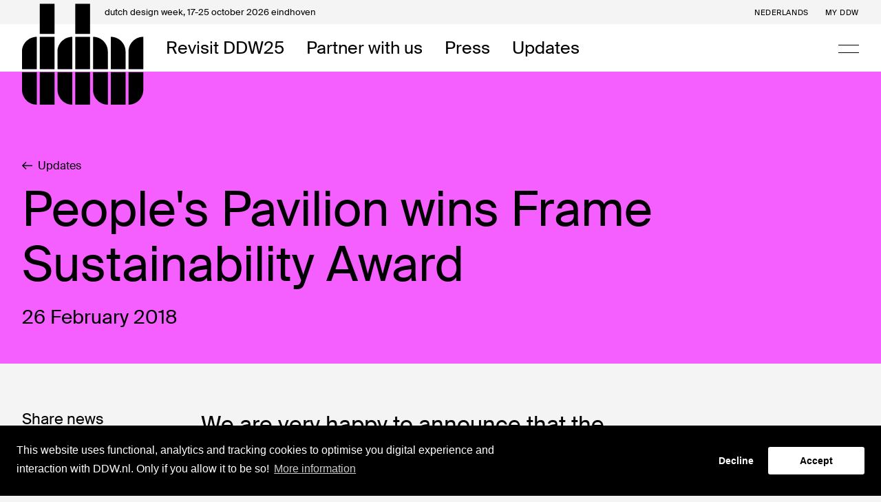

--- FILE ---
content_type: text/html; charset=UTF-8
request_url: https://ddw.nl/news/90/peoples-pavilion-wins-frame-sustainability-award
body_size: 43670
content:
<!DOCTYPE html>
<html lang="en" class="🕙">
    <head>
    <meta charset="utf-8">
    <meta http-equiv="X-UA-Compatible" content="IE=edge">
            <meta name="viewport" content="initial-scale = 1.0,maximum-scale = 1.0"/>
        <meta name="csrf-token" content="tLaOyV7Mi5Max7cao2MJ2ODZrIr9OTAAKdw66xxF">
    <title>People's Pavilion wins Frame Sustainability Award | DDW</title><meta name="twitter:title" content="People's Pavilion wins Frame Sustainability Award | DDW"><meta name="twitter:description" content="We are very happy to announce that the #DDW17 highlight People's Pavilion, designed by Overtreders W and bureau SLA and commissioned by Dutch Design Foundation, won the very first Frame Sustainability Award! The international jury recognized the People's Pavilion as an example of a desig..."><meta name="keywords" content="dutch design week eindhoven festival talks lectures workshops events"><meta name="description" content="We are very happy to announce that the #DDW17 highlight People's Pavilion, designed by Overtreders W and bureau SLA and commissioned by Dutch Design Foundation, won the very first Frame Sustainability Award! The international jury recognized the People's Pavilion as an example of a desig..."><meta name="twitter:image" content="https://ddw.ams3.cdn.digitaloceanspaces.com/thumbs/1200x630_import_article_image_original_5a93de07332c2.jpg"><meta name="image" content="https://ddw.ams3.cdn.digitaloceanspaces.com/thumbs/1200x630_import_article_image_original_5a93de07332c2.jpg"><meta name="twitter:card" content="summary_large_image"><meta property="og:url" content="https://ddw.nl/news/90/peoples-pavilion-wins-frame-sustainability-award"><meta property="og:title" content="People's Pavilion wins Frame Sustainability Award"><meta property="og:description" content="We are very happy to announce that the #DDW17 highlight People's Pavilion, designed by Overtreders W and bureau SLA and commissioned by Dutch Design Foundation, won the very first Frame Sustainability Award! The international jury recognized the People's Pavilion as an example of a desig..."><meta property="og:image" content="https://ddw.ams3.cdn.digitaloceanspaces.com/thumbs/1200x630_import_article_image_original_5a93de07332c2.jpg"><meta property="og:image:width" content="1200"><meta property="og:image:height" content="630">
            <meta name="robots" content="noindex, nofollow"/>
    
    <!-- FAVICON -->
<link rel="apple-touch-icon" sizes="180x180" href="https://d2x8rf420rh69.cloudfront.net/4139ae1a-640f-4fc9-9675-9f3b5adc671d/images/favicon/apple-touch-icon.png">
<link rel="icon" type="image/png" sizes="32x32" href="https://d2x8rf420rh69.cloudfront.net/4139ae1a-640f-4fc9-9675-9f3b5adc671d/images/favicon/favicon-32x32.png">
<link rel="icon" type="image/png" sizes="16x16" href="https://d2x8rf420rh69.cloudfront.net/4139ae1a-640f-4fc9-9675-9f3b5adc671d/images/favicon/favicon-16x16.png">
<link rel="mask-icon" href="https://d2x8rf420rh69.cloudfront.net/4139ae1a-640f-4fc9-9675-9f3b5adc671d/images/favicon/safari-pinned-tab.svg" color="#000000">
<link rel="shortcut icon" href="https://d2x8rf420rh69.cloudfront.net/4139ae1a-640f-4fc9-9675-9f3b5adc671d/images/favicon/favicon.ico">
<meta name="msapplication-TileColor" content="#FFFFFF">
<meta name="theme-color" content="#FFFFFF">    <base href="https://ddw.nl/">
    <link rel="stylesheet" href="https://d2x8rf420rh69.cloudfront.net/4139ae1a-640f-4fc9-9675-9f3b5adc671d/dist/app.css">
    <link rel="stylesheet" href="https://d2x8rf420rh69.cloudfront.net/4139ae1a-640f-4fc9-9675-9f3b5adc671d/dist/site.css">
    
    
    		<script type='text/javascript'>
            (function (d, t) {
                var bh = d.createElement(t), s = d.getElementsByTagName(t)[0];
                bh.type = 'text/javascript';
                bh.src = 'https://www.bugherd.com/sidebarv2.js?apikey=7tohmzhh17toqxhuzt97ng';
                s.parentNode.insertBefore(bh, s);
            })(document, 'script');
		</script>
    
    
    <script src="https://www.googleoptimize.com/optimize.js?id=OPT-N432Q2W"></script>

    <!-- HTML5 shim and Respond.js for IE8 support of HTML5 elements and media queries -->
    <!--[if lt IE 9]>
    <script src="//oss.maxcdn.com/html5shiv/3.7.2/html5shiv.min.js"></script>
    <script src="//oss.maxcdn.com/respond/1.4.2/respond.min.js"></script>
    <![endif]-->

    <link rel="stylesheet" type="text/css" href="//cookieconsent.vruchtvlees.com/v1/cookieconsent.min.css" />
    <script src="//cookieconsent.vruchtvlees.com/v1/cookieconsent.min.js"></script>

    <!-- Start VWO Asynchronous Code -->
    <script type='text/javascript'>
        var _vwo_code=(function(){
            var account_id=401827,
                settings_tolerance=2000,
                library_tolerance=2500,
                use_existing_jquery=false,
                /* DO NOT EDIT BELOW THIS LINE */
                f=false,d=document;return{use_existing_jquery:function(){return use_existing_jquery;},library_tolerance:function(){return library_tolerance;},finish:function(){if(!f){f=true;var a=d.getElementById('_vis_opt_path_hides');if(a)a.parentNode.removeChild(a);}},finished:function(){return f;},load:function(a){var b=d.createElement('script');b.src=a;b.type='text/javascript';b.innerText;b.onerror=function(){_vwo_code.finish();};d.getElementsByTagName('head')[0].appendChild(b);},init:function(){settings_timer=setTimeout('_vwo_code.finish()',settings_tolerance);var a=d.createElement('style'),b='body{opacity:0 !important;filter:alpha(opacity=0) !important;background:none !important;}',h=d.getElementsByTagName('head')[0];a.setAttribute('id','_vis_opt_path_hides');a.setAttribute('type','text/css');if(a.styleSheet)a.styleSheet.cssText=b;else a.appendChild(d.createTextNode(b));h.appendChild(a);this.load('//dev.visualwebsiteoptimizer.com/j.php?a='+account_id+'&u='+encodeURIComponent(d.URL)+'&r='+Math.random());return settings_timer;}};}());_vwo_settings_timer=_vwo_code.init();
    </script>
    <!-- End VWO Asynchronous Code -->

</head>

    <body class="template-detail template-news_item" data-language="en" data-title="news-item">

        
        <div class="super-container ">
            <!-- NAVIGATION -->
            <nav class="nav nav--default">
                <div class="nav__placeholder"></div>
                <!-- NAV BAR -->
<div class="nav__bar nav-bar">
    <div class="nav-bar__top">
        <div class="nav-bar__container nav-bar__container--top">
            <div class="nav-bar__top-title">
                <span>dutch design week, </span>17-25 october 2026 eindhoven
            </div>
            <div class="nav-bar__top-menu">
                <!-- LANGUAGE SWITCH -->
                                                                                                <a 
                            class="nav-bar__link nav-bar__link--top" 
                            href="nl/nieuws/90/peoples-pavilion-wins-frame-sustainability-award"
                            title="Bekijk de website in het Nederlands"
                        >Nederlands</a>
                                                    
                <!-- MY DDW -->
                <a class="hidden--mobile nav-bar__link nav-bar__link--top" href="https://ddw.nl/en/my-ddw">My DDW</a>

                <!-- OTHER MENU ITEMS -->
                            </div>
        </div>
    </div>
    <div class="nav-bar__bottom">
        <div class="nav-bar__container nav-bar__container--bottom">
            <!-- LOGO -->
            <a class="nav-bar__logo" href="https://ddw.nl/">
                <div class="nav-bar__logo-top"></div>
                <svg width="177" height="147" viewBox="0 0 177 147" fill="none" xmlns="http://www.w3.org/2000/svg">
  <path d="M47.2436 44.1447V0.573242H25.7692V44.1447H47.2436ZM21.4744 48.4304C9.66347 48.4304 0 58.0732 0 69.859V95.5732H21.4744V48.4304ZM47.2436 95.5732V48.4304H25.7692V95.5732H47.2436ZM21.4744 99.859H0V125.573C0 137.359 9.66347 147.002 21.4744 147.002V99.859ZM47.2436 147.002V99.859H25.7692V147.002H47.2436Z" fill="#000"/>
  <path d="M98.8324 44.1447V0.573242H77.3581V44.1447H98.8324ZM73.0632 48.4304C61.2523 48.4304 51.5888 58.0732 51.5888 69.859V95.5732H73.0632V48.4304ZM98.8324 95.5732V48.4304H77.3581V95.5732H98.8324ZM73.0632 99.859H51.5888V125.573C51.5888 137.359 61.2523 147.002 73.0632 147.002V99.859ZM98.8324 147.002V99.859H77.3581V147.002H98.8324Z" fill="#000"/>
  <path d="M103.178 95.5732H124.652V69.859C124.652 58.0732 114.989 48.4304 103.178 48.4304V95.5732ZM128.947 95.5732H150.421V69.859C150.421 58.0732 140.758 48.4304 128.947 48.4304V95.5732ZM176.19 48.4304C164.38 48.4304 154.716 58.0732 154.716 69.859V95.5732H176.19V48.4304ZM124.652 99.859H103.178V125.573C103.178 137.359 112.841 147.002 124.652 147.002V99.859ZM150.421 147.002V99.859H128.947V147.002H150.421ZM154.716 147.002C166.527 147.002 176.19 137.359 176.19 125.573V99.859H154.716V147.002Z" fill="#000"/>
</svg>
            </a>

            <!-- LEFT -->
            <div class="nav-bar__left">
                                    <a class="nav-bar__link nav-bar__link--bottom " href="https://ddw.nl/en/programme" title="Revisit DDW25">Revisit DDW25</a>
                                    <a class="nav-bar__link nav-bar__link--bottom " href="https://ddw.nl/en/partners" title="Partner with us">Partner with us</a>
                                    <a class="nav-bar__link nav-bar__link--bottom " href="https://ddw.nl/en/press1" title="Press">Press</a>
                                    <a class="nav-bar__link nav-bar__link--bottom  is-active " href="https://ddw.nl/en/news" title="Updates">Updates</a>
                            </div>

            <!-- RIGHT -->
            <div class="nav-bar__right">

                
                <!-- SEARCH -->
                

                <!-- HAMBURGER -->
                <a class="nav-bar__hamburger js-open-menu" href="javascript:;">
                    <span></span>
                    <span></span>
                </a>
            </div>
        </div>
    </div>
    </div>                <!-- NAV MENU -->
<div class="nav-menu">
  <div class="nav-menu__holder" data-scrollbar>
    <div class="nav-menu__scroll">

      <!-- MAIN MENU -->
      <div class="menu primary-menu">
                  <div class="menu__item  primary-menu__item">
            <a class="menu__link primary-menu__link " href="https://ddw.nl/en/home" title="Home">Home</a>
          </div>
                  <div class="menu__item  primary-menu__item">
            <a class="menu__link primary-menu__link " href="https://ddw.nl/en/my-ddw" title="My DDW">My DDW</a>
          </div>
                  <div class="menu__item  primary-menu__item">
            <a class="menu__link primary-menu__link " href="https://ddw.nl/en/about-ddw" title="About DDW">About DDW</a>
          </div>
                  <div class="menu__item  menu__item--tablet  primary-menu__item">
            <a class="menu__link primary-menu__link " href="https://ddw.nl/en/programme" title="Revisit DDW25">Revisit DDW25</a>
          </div>
                  <div class="menu__item  menu__item--tablet  primary-menu__item">
            <a class="menu__link primary-menu__link " href="https://ddw.nl/en/partners" title="Partner with us">Partner with us</a>
          </div>
                  <div class="menu__item  menu__item--tablet  primary-menu__item">
            <a class="menu__link primary-menu__link " href="https://ddw.nl/en/press1" title="Press">Press</a>
          </div>
                  <div class="menu__item  menu__item--tablet  primary-menu__item">
            <a class="menu__link primary-menu__link  is-active " href="https://ddw.nl/en/news" title="Updates">Updates</a>
          </div>
              </div>

      <!-- SUB MENU -->
      <div class="menu secondary-menu">
                  <div class="menu__item  secondary-menu__item">
            <a class="menu__link secondary-menu__link " href="https://ddw.nl/en/ddw-young" title="DDW Young">DDW Young</a>
          </div>
                  <div class="menu__item  secondary-menu__item">
            <a class="menu__link secondary-menu__link " href="https://ddw.nl/en/volunteers" title="Volunteers">Volunteers</a>
          </div>
              </div>
    </div>
  </div>
</div>            </nav>

            <!-- SEARCH OVERLAY -->
<div class="search-overlay js-search-overlay">
    <div class="search-overlay__container">
        <form class="search-form  js-search-form " action="https://ddw.nl/en/search" method="get" wire:submit.prevent>
    <h3 class="search-form__title js-search-title">Search anything</h3>
    <div class="search-form__field">
                    <input class="search-form__input js-search-input" type="text" name="query" placeholder="" value="">
            <button class="search-form__reset js-search-reset" type="reset">Clear</button>
            <input class="js-search-filter" type="hidden" name="filter" value="" />
            </div>

    
            <a href="javascript:;" class="btn-combi--contrast search-form__close js-close-search"><svg width="15" height="15" fill="none" xmlns="http://www.w3.org/2000/svg">
    <path d="M1.079 1.136 7.443 7.5m0 0 6.364-6.364M7.443 7.5l6.364 6.364M7.443 7.5l-6.364 6.364" stroke="#000" stroke-width="1.8"/>
</svg> Close search</a>
    </form>    </div>
</div>
            <!-- FEATURES -->
            
    <!-- DETAIL HEADER -->
<header class="detail-header">
    <div class="detail-header__container--tiny">
        <div class="detail-header__heading  detail-header__heading--lever ">
            <div class="detail-header__bg detail-header__bg--default"></div>
    
                            <!-- BACK -->
                <a class="btn-inline--inherit header__back detail-header__back mb-m" href="https://ddw.nl/en/news">
                    <svg width="15" height="13" viewBox="0 0 15 13" fill="none" xmlns="http://www.w3.org/2000/svg">
    <path d="M15 5.82387L2.4934 5.82387C3.00792 5.28693 3.56201 4.74999 4.09631 4.19317L6.45119 1.86644L5.50132 0.911886L3.45159e-07 6.50001L5.50132 12.0881L6.45119 11.1336L4.09631 8.78697C3.56201 8.25003 3.00792 7.71309 2.4934 7.17615L15 7.17615V5.82387Z" fill="black"/>
</svg> Updates
                </a>
            
            <!-- TITLE -->
            <h1 class="detail-header__title mb-m">People's Pavilion wins Frame Sustainability Award </h1>

                            <div class="detail-header__subtitles">
                    <!-- SUBTITLE -->
                    <h2 class="h5 detail-header__subtitle mb-m">26 February 2018</h2>

                    <!-- SUBTITLE RIGHT -->
                    <h2 class="h5 detail-header__subtitle-right mb-m"></h2>
                </div>
            
                    </div>

            </div>
</header>

            <!-- MAIN -->
            
    <!-- MAIN -->
    <main class="main">
        
        <div class="main__container">
            <div class="detail">
                <aside class="detail__side detail__side--left side side--left">
                        
    
    <!-- SOCIAL SHARE -->
<div class="side__share">
    <div class="share">
        <h6 class="share__title">
                            Share news
                    </h6>
        <div class="share__list">
            <a href="javascript:;" title="Share on Facebook" class="share__item" data-module="socialshare" data-config='{"type":"facebook"}'>
                <svg width="40px" height="40px" viewBox="5 8 40 40" version="1.1" xmlns="http://www.w3.org/2000/svg" xmlns:xlink="http://www.w3.org/1999/xlink">
    <g stroke="none" stroke-width="1" fill="none" fill-rule="evenodd">
        <g transform="translate(16.000000, 12.000000)" fill="#FFFFFF">
            <path d="M9.73636268,30 L4.43378043,30 L4.43378043,16.3155465 L0,16.3155465 L0,10.9824722 L4.43378043,10.9824722 L4.43378043,7.04947554 C4.43378043,2.48534016 7.11767967,0 11.0379152,0 C12.9157205,0 14.5297566,0.145204415 15,0.21019676 L15,4.98014123 L12.2809843,4.98137526 C10.1491789,4.98137526 9.73636268,6.03359309 9.73636268,7.57764117 L9.73636268,10.9824722 L14.8209854,10.9824722 L14.1587897,16.3155465 L9.73636268,16.3155465 L9.73636268,30 Z"></path>
        </g>
    </g>
</svg>
            </a>
            <a href="javascript:;" title="Share on Twitter" class="share__item" data-module="socialshare" data-config='{"type":"twitter"}'>
                <svg width="40px" height="40px" viewBox="0 0 40 40" version="1.1" xmlns="http://www.w3.org/2000/svg" xmlns:xlink="http://www.w3.org/1999/xlink">
    <g stroke="none" stroke-width="1" fill="none" fill-rule="evenodd">
        <g transform="translate(8.000000, 11.000000)" fill="#FFFFFF">
            <path d="M25,2.36764175 C24.081411,2.76923077 23.0923872,3.04080896 22.0549392,3.1621524 C23.1143981,2.5381004 23.9273346,1.54857349 24.3103246,0.369808595 C23.3183659,0.947634525 22.2222222,1.36800289 21.0512414,1.593355 C20.1179785,0.612495486 18.7841169,0 17.3079181,0 C14.4773141,0 12.1808417,2.26074395 12.1808417,5.04875406 C12.1808417,5.44456482 12.2248635,5.82881907 12.3129072,6.19862766 C8.0501262,5.9877212 4.27158537,3.97977609 1.74032987,0.921632358 C1.29864413,1.66991694 1.04625227,2.5381004 1.04625227,3.46262189 C1.04625227,5.21343445 1.95163468,6.75911882 3.32805071,7.66486096 C2.48870106,7.64030336 1.69630804,7.41061755 1.00369783,7.0350307 L1.00369783,7.09714698 C1.00369783,9.5442398 2.7719082,11.5854099 5.11973939,12.0476706 C4.6897928,12.166125 4.23636791,12.2253521 3.76826906,12.2253521 C3.4381053,12.2253521 3.11527851,12.1950163 2.80272348,12.1357891 C3.45571403,14.1408451 5.34865293,15.6013001 7.59376651,15.6403034 C5.83876269,16.9953052 3.6259318,17.8028169 1.22380701,17.8028169 C0.810001761,17.8028169 0.400598697,17.7797039 0,17.7334778 C2.27005928,19.163597 4.96713036,20 7.8622997,20 C17.2976463,20 22.4555379,12.3076923 22.4555379,5.63524738 C22.4555379,5.41567353 22.4511358,5.19609967 22.4423314,4.98085952 C23.4445618,4.26868906 24.3147268,3.38028169 25,2.36764175"></path>
        </g>
    </g>
</svg>
            </a>
            <a href="javascript:;" title="Share on Linkedin" class="share__item" data-module="socialshare" data-config='{"type":"linkedin"}'>
                <svg width="40px" height="40px" viewBox="0 0 40 40" version="1.1" xmlns="http://www.w3.org/2000/svg" xmlns:xlink="http://www.w3.org/1999/xlink">
    <g stroke="none" stroke-width="1" fill="none" fill-rule="evenodd">
        <g transform="translate(9.000000, 7.000000)" fill="#FFFFFF">
            <path d="M22.8739258,22.8351665 L18.1372036,22.8351665 L18.1372036,15.4176665 C18.1372036,13.6492221 18.1056851,11.3713702 15.673648,11.3713702 C13.2075369,11.3713702 12.8293147,13.2986851 12.8293147,15.2898888 L12.8293147,22.8351665 L8.09174061,22.8351665 L8.09174061,7.58148135 L12.6384999,7.58148135 L12.6384999,9.66596283 L12.7023888,9.66596283 C13.6294539,8.08103873 15.3533876,7.13477392 17.1882406,7.20368506 C21.9888517,7.20368506 22.8739258,10.3636295 22.8739258,14.4687036 L22.8739258,22.8351665 Z"></path>
            <path d="M2.74935172,5.49699987 C1.2313972,5.49747026 0.000470575337,4.26730634 1.3488564e-07,2.74935181 C-0.000470305566,1.23139728 1.22969358,0.000470623968 2.74764811,1.34912621e-07 C4.26560263,-0.000470354143 5.49652933,1.22969349 5.49699987,2.74764802 C5.49722583,3.47659555 5.20786924,4.17577705 4.69258525,4.69138055 C4.17730126,5.20698404 3.47829926,5.49677398 2.74935172,5.49699987 L2.74935172,5.49699987 Z"></path>
            <polygon points="5.11835172 22.8351665 0.376092463 22.8351665 0.376092463 7.58148135 5.11749987 7.58148135"></polygon>
        </g>
    </g>
</svg>
            </a>
            <a href="javascript:;" title="Share on Whatsapp" class="share__item is-mobile" data-module="socialshare" data-config='{"type":"whatsapp"}'>
                <svg width="28px" height="28px" viewBox="0 0 28 28" version="1.1" xmlns="http://www.w3.org/2000/svg" xmlns:xlink="http://www.w3.org/1999/xlink">
    <g stroke="none" stroke-width="1" fill="none" fill-rule="evenodd">
        <g fill="#000000" fill-rule="nonzero">
            <path d="M14.253875,0 C21.8459375,0 28,6.1063125 28,13.6395 C28,21.1718125 21.8459375,27.279 14.253875,27.279 C11.8443125,27.279 9.5795,26.6626875 7.61025,25.582375 L0,28 L2.4808125,20.6824375 C1.229125,18.6264375 0.508375,16.2163125 0.508375,13.6395 C0.508375,6.1063125 6.6628125,0 14.253875,0 Z M14.253875,2 C11.1136875,2 8.16225,3.212625 5.9431875,5.4144375 C3.72825,7.61225 2.508375,10.5333125 2.508375,13.6395 C2.508375,15.7605 3.0895625,17.8363125 4.189125,19.6424375 L4.6748125,20.440125 L4.3749375,21.3245625 L3.164,24.896375 L7.00475,23.67625 L7.8211875,23.4169375 L8.57225,23.829 C10.301375,24.777625 12.266,25.2790625 14.253875,25.2790625 C17.3943125,25.2790625 20.3460625,24.06625 22.56525,21.86425 C24.780125,19.666375 26,16.745375 26,13.6395 C26,10.5333125 24.780125,7.61225 22.56525,5.4145 C20.34625,3.212625 17.3944375,2 14.253875,2 Z M11.2123866,7.60989896 C11.4806426,8.32272155 12.1227299,10.0747177 12.204858,10.2533798 C12.2869232,10.4321048 12.3377884,10.639033 12.2112871,10.8684985 C12.0844706,11.0984677 12.0195496,11.2421276 11.8355649,11.4403053 C11.6505716,11.6384829 11.4464173,11.8836239 11.2814046,12.035153 C11.0973568,12.2029241 10.9051781,12.3859299 11.0986174,12.7445761 C11.2919936,13.1029704 11.9591668,14.2778718 12.9755896,15.2460967 C14.2818877,16.4906247 15.408424,16.9035997 15.7550894,17.0917048 C16.1027002,17.2808171 16.3101321,17.2597906 16.5256949,17.033158 C16.7403123,16.8065883 17.448392,16.041892 17.697802,15.7005581 C17.9470859,15.3582799 18.1806753,15.4252624 18.5009311,15.5539394 C18.8209977,15.68312 20.5277888,16.5961347 20.8754627,16.7846805 C21.2227583,16.9728485 21.4549611,17.069797 21.5379086,17.2190597 C21.6209192,17.3688261 21.5946987,18.0708837 21.2687072,18.8783883 C20.9426527,19.685893 19.4676862,20.4228268 18.8169008,20.4568217 C18.1667457,20.4911943 18.1482148,20.9599461 14.6039713,19.4221808 C11.060106,17.8839747 8.92798805,14.1439067 8.75988687,13.9030466 C8.59165963,13.6630678 7.38709209,11.9485289 7.45207609,10.2230991 C7.51750129,8.49735459 8.46351951,7.68311389 8.80117157,7.34454992 C9.1383824,7.00541936 9.52513487,6.94466923 9.76124549,6.94082906 C10.0402796,6.93629641 10.2211128,6.9325192 10.4276624,6.94013657 C10.6340228,6.94794281 10.9440046,6.89707637 11.2123866,7.60989896 Z"></path>
        </g>
    </g>
</svg>            </a>
        </div>
    </div>
</div>                </aside>

                <section class="detail__main">
                    <!-- BLOCKS CONTENT -->
                    <article class="blocks content-blocks content-blocks--full">
                            <div class="text-block text-block--intro">
        We are very happy to announce that the #DDW17 highlight People's Pavilion, designed by Overtreders W and bureau SLA and commissioned by Dutch Design Foundation, won the very first Frame Sustainability Award! 
    </div>

    <!-- TEXT BLOCK -->
    <div class="text-block ">
        <div class="grid">
            <div class="grid__item--center">
                                <p>We are very happy to announce that the #DDW17 highlight&nbsp;People's Pavilion, designed by&nbsp;<a href="http://overtreders-w.nl" target="_blank" rel="noopener">Overtreders W</a>&nbsp;and&nbsp;<a href="http://www.bureausla.nl" target="_blank" rel="noopener">bureau SLA</a>&nbsp;and commissioned by&nbsp;<a href="http://www.dutchdesignfoundation.com" target="_blank" rel="noopener">Dutch Design Foundation</a>,&nbsp;won the&nbsp;very first&nbsp;<a href="https://www.frameawards.com/winners#sustainable-award" target="_blank" rel="noopener">Frame Sustainability Award</a>! The international jury recognized the People's Pavilion&nbsp;as an&nbsp;example of a&nbsp;design solution&nbsp;that controls the social, economic and environmental footprints of it's project.</p>
<p>The&nbsp;Frame Awards Show on 21 February&nbsp;was the culmination of the&nbsp;first edition of <a href="https://www.frameweb.com/frame-lab" target="_blank" rel="noopener">Frame Lab</a>, as Frame founder Robert Thiemann announced <a href="https://www.frameawards.com/winners" target="_blank" rel="noopener">the winners of a Frame Award</a>&nbsp;from almost 900 submissions by studios around the world. Following a nearly 6-month submission and nomination process, the&nbsp;Awards Show celebrated the work of five&nbsp;nominees&nbsp;in each category. The jury was "impressed by the high quality of the work submitted, which included some of the most innovative spaces in the world."&nbsp;</p>
<p>Congratulations to Overtreders W, bureau SLA and Dutch Design Foundation with winning the Frame Sustainability Award!</p>
<p><a href="uploads/content/file/February 2017 - Press Release Frame Awards Winners.pdf">February 2017 Press Release Frame Awards Winners</a></p>
            </div>
        </div>
    </div>

                    </article>
                </section>

                <!-- SIDEBAR RIGHT -->
                <aside class="detail__side detail__side--right side side--right">
                                    </aside>
            </div>
        </div>

        
    <!-- BLOCKS FEATURES -->
    <div class="blocks features-blocks">
        <!-- RELATED -->
        

        
    </div>
    </main>

            <!-- FEATURES -->
            
            <!-- FOOTER -->
            <!-- PARTNERS -->
    <section class="section section--white partner-block pt-l">
        <div class="partner-block__container partner-block__container--overflow partner-block__container--large">
            <div class="partner-block__items">
                                                            <a class="partner-block__item partner-block__item--medium" href="https://ddw.nl/partners/partner-overview" title="Partner of Dutch Design Week: Dutch Design Foundation">
                            <img class="partner-block__image" src="https://ddw.ams3.cdn.digitaloceanspaces.com/thumbs/ddf-logoset-01-1168a_300x.png">
                        </a>
                                                                                <a class="partner-block__item partner-block__item--medium" href="https://ddw.nl/partners/partner-overview" title="Partner of Dutch Design Week: Vattenfall">
                            <img class="partner-block__image" src="https://ddw.ams3.cdn.digitaloceanspaces.com/thumbs/vattenfall-logo-f7942_300x.png">
                        </a>
                                                                                <a class="partner-block__item partner-block__item--medium" href="https://ddw.nl/partners/partner-overview" title="Partner of Dutch Design Week: XPENG">
                            <img class="partner-block__image" src="https://ddw.ams3.cdn.digitaloceanspaces.com/thumbs/xpeng-logosvg-55e31_300x.png">
                        </a>
                                                                                <a class="partner-block__item partner-block__item--medium" href="https://ddw.nl/partners/partner-overview" title="Partner of Dutch Design Week: Rabobank">
                            <img class="partner-block__image" src="https://ddw.ams3.cdn.digitaloceanspaces.com/thumbs/rabobank-logo-d0582_300x.jpg">
                        </a>
                                                                                <a class="partner-block__item partner-block__item--medium" href="https://ddw.nl/partners/partner-overview" title="Partner of Dutch Design Week: Ministerie van Onderwijs, Cultuur en Wetenschap">
                            <img class="partner-block__image" src="https://ddw.ams3.cdn.digitaloceanspaces.com/thumbs/5b7d2100b9c0e43d935ec23f56ae99b38b34b3c953ae7_300x.jpg">
                        </a>
                                                                                <a class="partner-block__item partner-block__item--medium" href="https://ddw.nl/partners/partner-overview" title="Partner of Dutch Design Week: Gemeente Eindhoven">
                            <img class="partner-block__image" src="https://ddw.ams3.cdn.digitaloceanspaces.com/thumbs/5b7d2092e5bd09db1e59c9ca94f2941c9e93c7c06e321_300x.jpg">
                        </a>
                                                                                <a class="partner-block__item partner-block__item--medium" href="https://ddw.nl/partners/partner-overview" title="Partner of Dutch Design Week: Provincie Noord-Brabant">
                            <img class="partner-block__image" src="https://ddw.ams3.cdn.digitaloceanspaces.com/thumbs/5b7d2e5a69e3491f85b23110f7c84afd045aa9d0e34d2_300x.jpg">
                        </a>
                                                                                <a class="partner-block__item partner-block__item--medium" href="https://ddw.nl/partners/partner-overview" title="Partner of Dutch Design Week: Brabant C">
                            <img class="partner-block__image" src="https://ddw.ams3.cdn.digitaloceanspaces.com/thumbs/5b7d2b72e421764a0ff5908e8e86b01a10bcb84bd3371_300x.png">
                        </a>
                                                                                <a class="partner-block__item partner-block__item--medium" href="https://ddw.nl/partners/partner-overview" title="Partner of Dutch Design Week: VPRO">
                            <img class="partner-block__image" src="https://ddw.ams3.cdn.digitaloceanspaces.com/thumbs/vpro-outline-dicht-33eb2_300x.jpg">
                        </a>
                                                                                <a class="partner-block__item partner-block__item--medium" href="https://ddw.nl/partners/partner-overview" title="Partner of Dutch Design Week: Fonds 21">
                            <img class="partner-block__image" src="https://ddw.ams3.cdn.digitaloceanspaces.com/thumbs/5b7d2c22c563532e4e074a6bbf583fcf39bd11b6ae88a_300x.jpg">
                        </a>
                                                                                <a class="partner-block__item partner-block__item--medium" href="https://ddw.nl/partners/partner-overview" title="Partner of Dutch Design Week: Stir">
                            <img class="partner-block__image" src="https://ddw.ams3.cdn.digitaloceanspaces.com/thumbs/copy-of-stir-logo-and-url-01-4564f_300x.png">
                        </a>
                                                </div>
        </div>
    </section>

                                        
                        
            <footer class="footer">
    <div class="footer__container--large">
        <div class="grid footer__grid">

            <!-- FOOTER SOCIALS -->
            <section class="grid__item--xsmall footer__left">
                <div class="footer__brand">
                    <div class="footer__brand--left">
                        <h5>dutch <br> design <br> week</h5>
                    </div>
                    <div class="footer__brand--right">
                        <p class="type-text_small">17-25 <br> october <br> eindhoven</p>
                    </div>
                </div>
            </section>

            <!-- FOOTER CONTENT -->
            <section class="grid__item--medium footer__center">
                                    <p class="footer__text">Dutch Design Week (DDW) is the platform for quality design. DDW is all about the design of the future and the future of design. DDW opens-up, shares and connects all the different perspectives designers have to offer.</p>
                            </section>

            
        </div>
        <div class="grid footer__grid">

            <!-- FOOTER SOCIALS -->
            <section class="grid__item--xsmall footer__left">
                <div class="icon-group social__icons footer__icons">
                                            <a class="social__icon footer__icon" title="Follow us on Instagram" href="https://www.instagram.com/dutchdesignweek/?hl=en" target="_blank" rel="noopener">
                            <svg width="30px" height="30px" viewBox="0 0 30 30" version="1.1" xmlns="http://www.w3.org/2000/svg" xmlns:xlink="http://www.w3.org/1999/xlink">
    <g stroke="none" stroke-width="1" fill="none" fill-rule="evenodd">
        <path d="M15.0000218,4 L14.9999345,4 C17.9873533,4 18.3620796,4.01266273 19.5351627,4.06641376 C20.7060187,4.11964087 21.505598,4.3055646 22.2053171,4.57728927 C22.939358,4.8535538 23.6042935,5.2866304 24.1537457,5.8463126 C24.7133141,6.39575616 25.1462958,7.06064911 25.422497,7.794626 C25.6944378,8.49430614 25.8803601,9.293893 25.933805,10.4647581 C25.9873374,11.63785 26,12.0126231 26,15.000022 C26,17.9874209 25.9873374,18.3620196 25.933805,19.5352859 C25.8803601,20.706107 25.6944378,21.5056939 25.422497,22.205418 C24.8510401,23.6829726 23.6829905,24.8510311 22.2054482,25.4224921 C21.5057726,25.6944357 20.7061934,25.8803593 19.5353372,25.9338051 C18.3622543,25.9873374 17.9874842,26 15.0001092,26 C12.0127341,26 11.6381387,25.9873374 10.464881,25.9338051 C9.29406869,25.8803593 8.49448937,25.6944357 7.79477026,25.4224921 C7.0607995,25.1462884 6.39591173,24.7133033 5.84647257,24.1537317 C5.2869076,23.6042849 4.85392639,22.939393 4.57772126,22.205418 C4.30578051,21.5057363 4.11985836,20.706151 4.06641329,19.5352859 C4.01266257,18.362194 4,17.9874649 4,15.000022 C4,12.0125791 4.01266257,11.63785 4.06641329,10.4647581 C4.11963993,9.293893 4.30556224,8.49430614 4.57728471,7.794582 C4.85359073,7.06057494 5.28669294,6.39567979 5.84638536,5.84626891 C6.39582624,5.28669829 7.06071339,4.85371361 7.79468289,4.57750754 C8.49435831,4.3055646 9.29393763,4.11964087 10.4647938,4.06619549 C11.6378767,4.01266273 12.012603,4 15.0000218,4 Z M14.9999345,5.98197843 L15.0000218,5.98197843 C12.0628169,5.98197843 11.7149441,5.99320031 10.555004,6.04612163 C9.48252336,6.09502606 8.9000864,6.27422533 8.51247909,6.42486813 C8.03470179,6.60120976 7.60251839,6.88238626 7.24770113,7.2477269 C6.88232529,7.60254981 6.60112003,8.03475286 6.42476159,8.51255829 C6.27412004,8.90021243 6.09496571,9.48261057 6.04601807,10.5550996 C5.99309707,11.715136 5.98187534,12.0629246 5.98187534,15.0001524 C5.98187534,17.9373803 5.99309707,18.2853009 6.04601807,19.4452053 C6.09492203,20.5176943 6.27412004,21.1001364 6.42476159,21.4877466 C6.6011018,21.9655284 6.8822761,22.3977153 7.24761391,22.7525344 C7.60242913,23.1178774 8.03461316,23.3990547 8.51239171,23.5753941 C8.90004271,23.7259936 9.48243614,23.905193 10.5549167,23.9541399 C11.7147694,24.0070624 12.0625113,24.018284 14.9999345,24.018284 C17.9373577,24.018284 18.2852306,24.0070624 19.4449523,23.9541399 C20.517433,23.9052354 21.0998701,23.726036 21.4874772,23.5753941 C22.4467985,23.2053321 23.2050479,22.4470754 23.5751074,21.4877466 C23.7257054,21.1000924 23.9049032,20.5176943 23.9538509,19.4452053 C24.0067719,18.2851689 24.0179936,17.9373803 24.0179936,15.0001524 C24.0179936,12.0629246 24.0067719,11.7150496 23.9538509,10.5550996 C23.9049469,9.48261057 23.7257491,8.90016843 23.5751074,8.51255829 C23.3987686,8.03477643 23.1175941,7.60258973 22.7522552,7.24777059 C22.3974389,6.88242884 21.9652552,6.60125203 21.4874772,6.42491181 C21.0998264,6.27426901 20.517433,6.09511327 19.4449523,6.04616531 C18.284925,5.99324384 17.937052,5.98197843 14.9999345,5.98197843 Z M14.9478672,9.31753514 C18.0574137,9.31753514 20.578199,11.8383203 20.578199,14.9478679 C20.578199,18.0574139 18.0574137,20.578199 14.9478672,20.578199 C11.8383209,20.578199 9.31753561,18.0574139 9.31753561,14.9478679 C9.31753561,11.8383203 11.8383209,9.31753514 14.9478672,9.31753514 Z M14.9478672,18.60261 C16.9663333,18.60261 18.602654,16.9663333 18.602654,14.9478679 C18.602654,12.9294134 16.9663785,11.2931241 14.9479254,11.2931241 C12.929472,11.2931241 11.2931677,12.9293851 11.2931677,14.947838 C11.2931677,16.9662909 12.9294141,18.60261 14.9478672,18.60261 Z M20.5677726,9.92227429 C19.9976891,9.92227429 19.535545,9.46013129 19.535545,8.89004686 C19.535545,8.319964 19.9976891,7.85781943 20.5677726,7.85781943 C21.1378561,7.85781943 21.6,8.319964 21.6,8.89004686 C21.6,9.46013129 21.1378561,9.92227429 20.5677726,9.92227429 Z" fill="#000000" fill-rule="nonzero"></path>
    </g>
</svg>                        </a>
                                            <a class="social__icon footer__icon" title="Follow us on Facebook" href="https://www.facebook.com/Dutch-Design-Week-112104042181681" target="_blank" rel="noopener">
                            <svg width="30px" height="30px" viewBox="0 0 30 30" version="1.1" xmlns="http://www.w3.org/2000/svg" xmlns:xlink="http://www.w3.org/1999/xlink">
    <g stroke="none" stroke-width="1" fill="none" fill-rule="evenodd">
        <path d="M15.938181,28 L11.3426097,28 L11.3426097,16.1401403 L7.5,16.1401403 L7.5,11.5181426 L11.3426097,11.5181426 L11.3426097,8.10954547 C11.3426097,4.15396147 13.6686557,2 17.0661932,2 C18.6936244,2 20.0924557,2.12584383 20.5,2.18217053 L20.5,6.3161224 L18.1435197,6.31719189 C16.295955,6.31719189 15.938181,7.22911401 15.938181,8.56728901 L15.938181,11.5181426 L20.344854,11.5181426 L19.7709511,16.1401403 L15.938181,16.1401403 L15.938181,28 Z" fill="#000000" fill-rule="nonzero"></path>
    </g>
</svg>                        </a>
                                            <a class="social__icon footer__icon" title="Follow us on Twitter" href="https://twitter.com/dutchdesignweek?lang=en" target="_blank" rel="noopener">
                            <svg width="30px" height="30px" viewBox="0 0 30 30" version="1.1" xmlns="http://www.w3.org/2000/svg" xmlns:xlink="http://www.w3.org/1999/xlink">
    <g stroke="none" stroke-width="1" fill="none" fill-rule="evenodd">
        <path d="M24.6063127,7.74120621 C25.6922581,7.10155291 26.525518,6.08728783 26.9180827,4.87905381 C25.901325,5.47132539 24.7777778,5.90220296 23.5775224,6.13318888 C22.620928,5.12780787 21.2537198,4.5 19.7406161,4.5 C16.839247,4.5 14.4853627,6.81726255 14.4853627,9.67497291 C14.4853627,10.0806789 14.5304851,10.4745395 14.6207299,10.8535934 C10.2513794,10.6374142 6.378375,8.57927049 3.78383812,5.44467317 C3.33111023,6.21166486 3.07240858,7.10155291 3.07240858,8.04918744 C3.07240858,9.84377031 4.00042555,11.4280968 5.41125198,12.3564825 C4.55091859,12.3313109 3.73871574,12.095883 3.02879028,11.7109065 L3.02879028,11.7745757 C3.02879028,14.2828458 4.8412059,16.3750451 7.24773287,16.8488624 C6.80703762,16.9702781 6.34227711,17.0309859 5.86247579,17.0309859 C5.52405793,17.0309859 5.19316047,16.9998917 4.87279157,16.9391838 C5.54210688,18.9943662 7.48236925,20.4913326 9.78361067,20.531311 C7.98473176,21.9201878 5.71658009,22.7478873 3.25440219,22.7478873 C2.83025181,22.7478873 2.41061366,22.7241965 2,22.6768147 C4.32681076,24.1426869 7.09130862,25 10.0588572,25 C19.7300875,25 25.0169263,17.1153846 25.0169263,10.2761286 C25.0169263,10.0510654 25.0124142,9.82600216 25.0033897,9.60538101 C26.0306758,8.87540629 26.922595,7.96478873 27.625,6.92683279 C26.6834463,7.33846154 25.6696969,7.61682918 24.6063127,7.74120621 Z" fill="#000000" fill-rule="nonzero"></path>
    </g>
</svg>                        </a>
                                            <a class="social__icon footer__icon" title="Follow us on Linkedin" href="https://www.linkedin.com/company/dutch-design-week/" target="_blank" rel="noopener">
                            <svg width="30px" height="30px" viewBox="0 0 30 30" version="1.1" xmlns="http://www.w3.org/2000/svg" xmlns:xlink="http://www.w3.org/1999/xlink">
    <g stroke="none" stroke-width="1" fill="none" fill-rule="evenodd">
        <path d="M6.48630137,4 L23.5136986,4 C24.8868452,4 26,5.1131551 26,6.48630137 L26,23.5136986 C26,24.8868452 24.8868452,26 23.5136986,26 L6.48630137,26 C5.11315479,26 4,24.8868452 4,23.5136986 L4,6.48630137 C4,5.1131551 5.11315479,4 6.48630137,4 Z M21.7808219,20.1232877 L21.7808219,15.8908719 C21.7808219,13.5332314 20.3911964,12.4383562 18.6224447,12.4383562 C17.1967829,12.4383562 16.3033975,13.1838186 16.1382348,13.7061438 L16.1382348,12.5115393 L13.3424658,12.5115393 C13.3785021,13.1457918 13.3424658,20.1232877 13.3424658,20.1232877 L16.1382348,20.1232877 L16.1382348,16.0042337 C16.1382348,15.7753568 16.1269726,15.5464815 16.1990452,15.3821777 C16.3912348,14.9244255 16.8041432,14.449453 17.5466296,14.449453 C18.5173404,14.449453 18.9587779,15.1533023 18.9587779,16.1843203 L18.9587779,20.1232877 L21.7808219,20.1232877 Z M10.3977432,11.6849315 C11.1909366,11.6849315 11.6849315,11.1184616 11.6849315,10.4030658 C11.6696536,9.67444825 11.1909366,9.12328767 10.4123852,9.12328767 C9.63319795,9.12328767 9.12328767,9.67583997 9.12328767,10.4051534 C9.12328767,11.1205486 9.61855589,11.6849315 10.3824652,11.6849315 L10.3977432,11.6849315 Z M9.12328767,12.4383562 L9.12328767,20.1232877 L11.6849315,20.1232877 L11.6849315,12.4383562 L9.12328767,12.4383562 Z" fill="#000000" fill-rule="nonzero"></path>
    </g>
</svg>                        </a>
                                    </div>
            </section>

            <!-- FOOTER CONTENT -->
            <section class="grid__item--medium footer__center">
                                    <ul class="footer__menu">
                                            </ul>
                            </section>

            <!-- FOOTER VERVE -->
            <section class="grid__item--xsmall align-content-right footer__right">
                <a class="footer__disclaimer" href="https://verveagency.com" target="_blank">
                    <div class="footer__builder">Digital Design & Development</div>
                    <div class="footer__vruchtvlees"><svg width="82" height="17" viewBox="0 0 82 17" fill="none" xmlns="http://www.w3.org/2000/svg">
    <path d="M71.2347 0.250344C68.599 0.82072 66.4374 2.69879 65.5728 5.24462C63.5228 11.324 67.4275 16.986 73.6752 16.986C76.6735 16.986 78.9605 15.7618 80.4667 13.8976L77.4405 11.5327C76.5898 12.6317 75.251 13.3273 73.6473 13.3273C71.1231 13.3273 69.5612 11.9778 69.0592 9.96065H78.2354H82.0007V8.4582C82.0007 3.06049 77.4684 -1.08517 71.2347 0.250344ZM73.6473 3.65869C75.8786 3.65869 77.2313 4.88291 77.7752 6.60795H69.2265C69.868 4.89683 71.4299 3.65869 73.6473 3.65869Z" fill="white"/>
    <path d="M60.5656 0.333984L56.7166 11.4494L52.7561 0.333984H48.2656L54.4575 16.6662H58.9758L65.0003 0.333984H60.5656Z" fill="white"/>
    <path d="M46.7595 0.389404H35.9238V16.6799H40.3306V4.60462H46.7595V0.389404Z" fill="white"/>
    <path d="M22.9398 0.250344C20.304 0.82072 18.1425 2.69879 17.2779 5.24462C15.2279 11.324 19.1326 16.986 25.3802 16.986C28.3785 16.986 30.6656 15.7618 32.1717 13.8976L29.1455 11.5466C28.2949 12.6456 26.9561 13.3412 25.3523 13.3412C22.8282 13.3412 21.2663 11.9918 20.7642 9.97457H29.9544H33.7197V8.4582C33.7058 3.06049 29.1734 -1.08517 22.9398 0.250344ZM25.3523 3.65869C27.5836 3.65869 28.9364 4.88291 29.4802 6.60795H20.9316C21.5731 4.89683 23.135 3.65869 25.3523 3.65869Z" fill="white"/>
    <path d="M12.3 0.333984L8.45102 11.4494L4.50442 0.333984H0L6.19184 16.6662H10.7102L16.7347 0.333984H12.3Z" fill="white"/>
</svg>    </div>
                </a>
                <a class="footer__disclaimer" href="https://www.thonik.nl/" target="_blank">
                    <div class="footer__builder">Identity by Thonik</div>
                </a>
            </section>

        </div>
    </div>
</footer>        </div>
        <!-- SCRIPTS -->
        <script>
    window.app = {"fileUrl":"https:\/\/admin.ddw.nl\/api\/vapor-store","myDDWUrl":"https:\/\/ddw.nl\/en\/my-ddw","loginUrl":"https:\/\/ddw.nl\/en\/login","registerUrl":"https:\/\/ddw.nl\/en\/register","userLoggedIn":false,"authToken":false,"favorites":[],"assetUrl":"https:\/\/d2x8rf420rh69.cloudfront.net\/4139ae1a-640f-4fc9-9675-9f3b5adc671d"};
    window.PUSHER_APP_KEY = 'wttTXkwAPaP8pu2M25MFNv2u';
    window.PUSHER_HOST = 'websockets.vruchtvlees.com';
</script>

<script src="https://d2x8rf420rh69.cloudfront.net/4139ae1a-640f-4fc9-9675-9f3b5adc671d/dist/app.js?v="></script>
<script src="https://d2x8rf420rh69.cloudfront.net/4139ae1a-640f-4fc9-9675-9f3b5adc671d/dist/site.js?v="></script>
    </body>
</html>
